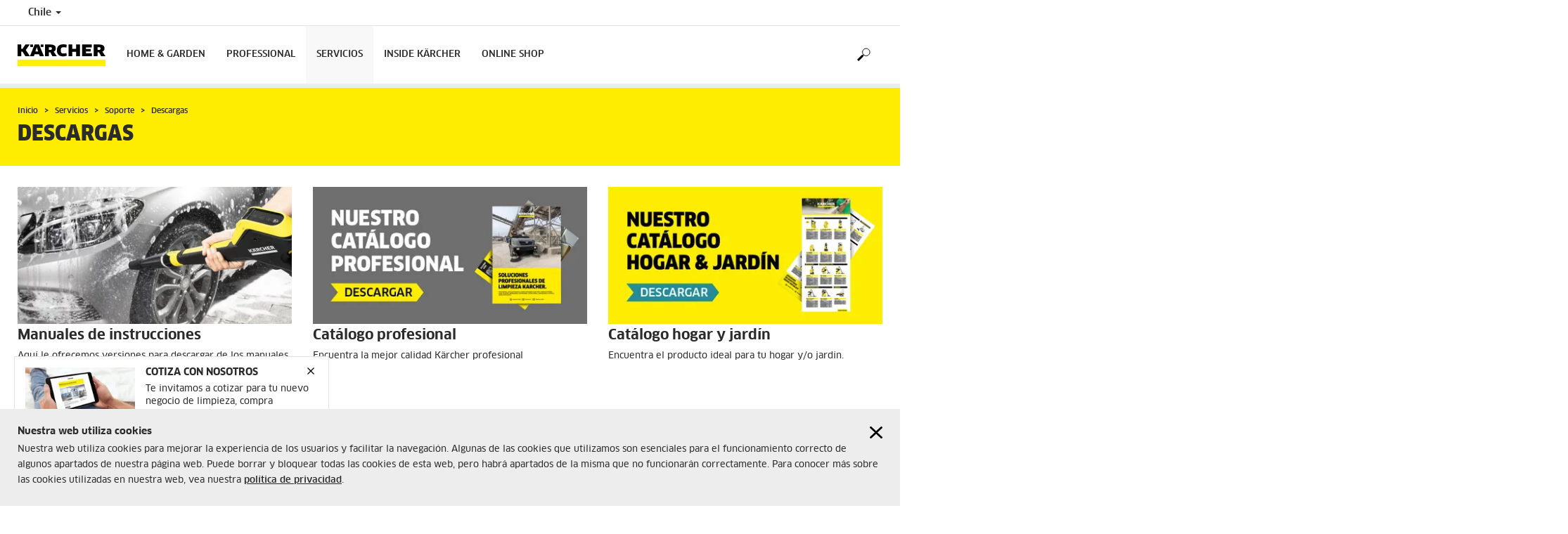

--- FILE ---
content_type: text/html; charset=UTF-8
request_url: https://www.kaercher.com/cl/servicios/soporte/descargas.html
body_size: 9005
content:
<!DOCTYPE html>
<html lang="es" prefix="og: https://ogp.me/ns#">
<head>
<link href="https://s1.kaercher-media.com/media/image/selection/99533/d0/1260_kaercher_manual_car_wash-jpg.webp" rel="preload" as="image" media="(min-width: 1200px)">
<link href="https://s1.kaercher-media.com/media/image/selection/99533/d1/1260_kaercher_manual_car_wash-jpg.webp" rel="preload" as="image" media="(min-width: 800px) and (max-width: 1199px)">
<link href="https://s1.kaercher-media.com/media/image/selection/99533/m2/1260_kaercher_manual_car_wash-jpg.webp" rel="preload" as="image" media="(min-width: 400px) and (max-width: 799px)">
<link href="https://s1.kaercher-media.com/media/image/selection/99533/m3/1260_kaercher_manual_car_wash-jpg.webp" rel="preload" as="image" media="(min-width: 200px) and (max-width: 399px)">
    <script type="text/javascript">
        window.isocode = 'es-CL';
        window.package = 'kaercher';
        window.cdn = 'https://s1.kaercher-media.com';
    </script>
    <meta charset="utf-8">
    <meta name="X-UA-Compatible" content="IE=edge">
    <meta name="viewport" content="width=device-width, initial-scale=1, maximum-scale=2.0">
    <meta name="theme-color" content="#ffffff">
    <link rel="icon" href="/favicon.ico">
            <link rel="preload" href="https://s1.kaercher-media.com/versions/_all/fonts/glyphicons-halflings-regular.woff2"
              as="font" type="font/woff2" crossorigin>
        <link rel="preload" href="https://s1.kaercher-media.com/versions/_all/fonts/ClanWebPro-News.woff" as="font"
              type="font/woff" crossorigin>
        <link rel="preload" href="https://s1.kaercher-media.com/versions/_all/fonts/ClanWebPro-Medium.woff" as="font"
              type="font/woff" crossorigin>
        <link rel="preload" href="https://s1.kaercher-media.com/versions/_all/fonts/ClanWebPro-Bold.woff" as="font"
              type="font/woff" crossorigin>
        <link rel="preload" href="https://s1.kaercher-media.com/versions/_all/fonts/ClanWebPro-NarrBlack.woff" as="font"
              type="font/woff" crossorigin>
    <link rel="stylesheet" type="text/css" href="https://s1.kaercher-media.com/versions/2025.6.0/static/vendor/bootstrap/css/bootstrap.min.css">
    <link rel="stylesheet" type="text/css" href="https://s1.kaercher-media.com/versions/2025.6.0/static/css/bundle_kaercher.css" media="screen">
    <script type="text/javascript">
        (function () {
            if (!Object.values || !Array.prototype.filter || !Array.prototype.find || !Array.prototype.findIndex || !Array.prototype.every || !Date.now || !Event.prototype.preventDefault || !Event.prototype.stopPropagation || !Element.prototype.addEventListener || !Object.keys || !Number.isNaN || !String.prototype.repeat || !('classList' in Element.prototype) || !window.atob || !window.btoa) {
                var tag = document.createElement('script');
                tag.src = (window.cdn ? window.cdn : '') + '/versions/2025.6.0/static/js/libs/kjs_polyfills.min.js';
                (document.head || document.getElementsByTagName('head')[0]).appendChild(tag);
            }
        })();
    </script>
    <script src="https://s1.kaercher-media.com/versions/2025.6.0/static/js/bundle.js" type="text/javascript"></script>
    <script type="text/javascript">
        kjsUtil('cms/setup').run((window.cdn ? window.cdn : '') + '/versions/2025.6.0/static/');
    </script>
        <link rel="apple-touch-icon" href="/apple-touch-icon.png">
    <link rel="apple-touch-icon" sizes="57x57" href="/apple-touch-icon-57x57.png">
    <link rel="apple-touch-icon" sizes="72x72" href="/apple-touch-icon-72x72.png">
    <link rel="apple-touch-icon" sizes="76x76" href="/apple-touch-icon-76x76.png">
    <link rel="apple-touch-icon" sizes="114x114" href="/apple-touch-icon-114x114.png">
    <link rel="apple-touch-icon" sizes="120x120" href="/apple-touch-icon-120x120.png">
    <link rel="apple-touch-icon" sizes="144x144" href="/apple-touch-icon-144x144.png">
    <link rel="apple-touch-icon" sizes="152x152" href="/apple-touch-icon-152x152.png">
            <meta name="google-site-verification" content="51HOspdk3rZ4zsHHCTQUz2kr6ylI4tRRJ_81PeV0UYU" />
                <title>Descargas | Kärcher</title>
                <link rel="canonical" href="https://www.kaercher.com/cl/servicios/soporte/descargas.html" />
                <meta name="language" content="es" />
                <meta name="copyright" content="Alfred Kärcher GmbH & Co. KG" />
                <meta name="description" content="Aquí encontrará manuales de instrucciones, catálogos, vídeos, aplicaciones y mucho más para descargar." />
                <meta name="robots" content="index,follow" />
    <script type="text/javascript" src="//assets.adobedtm.com/a13643f4feff/8edbaefff1c0/launch-ab041f333718.min.js"></script><script type="text/javascript">
    kjsConf('lib.analytics.pageType', 'Standard');
    kjsConf('lib.analytics.currency', '');
    kjsUtil('cms/analytics').track('pageDisplayed', {"page":{"id":"408095","name":"CL:82||408095:Descargas","alias":"","type":"Standard"},"breadcrumbs":"CL - Chile (Live)||Servicios||Soporte||Descargas","channel":"Servicios","issueDate":"2014-03-29T17:31:16+00:00","lastUpdateDate":"2024-06-17T12:24:55+00:00","language":"es-CL"});
</script></head>
<body>
    <div id="skip-links">
        <a tabindex="0" href="#main">
            Skip to content
        </a>
        <a tabindex="0" href="#main-nav">
            Skip to navigation
        </a>
    </div>
    <div class="fg-cookiesdirective" data-kjs-app="cookiesdirective" role="dialog" aria-labelledby="cookiesdirective-heading">
    <input type="hidden" data-kjs-setting="client" value="82">
    <div class="container">
        <div class="row">
            <div class="col-xs-12">
                <a href="#" data-kjs-click="close" class="pull-right fc-close" style="margin: 0 0 20px 20px;" aria-label="Close cookies information"></a>
                <h4 id="cookiesdirective-heading">
                    Nuestra web utiliza cookies
                </h4>
                <p>Nuestra web utiliza cookies para mejorar la experiencia de los usuarios y facilitar la navegaci&oacute;n. Algunas de las cookies que utilizamos son esenciales para el funcionamiento correcto de algunos apartados de nuestra p&aacute;gina web. Puede borrar y bloquear todas las cookies de esta web, pero habr&aacute; apartados de la misma que no funcionar&aacute;n correctamente. Para conocer m&aacute;s sobre las cookies utilizadas en nuestra web, vea nuestra <a href="/cl/servicios/aviso-de-privacidad.html" class="inline-link inline-link">pol&iacute;tica de privacidad</a>.</p>
            </div>
        </div>
    </div>
</div>
<script type="application/ld+json">
    {"@context":"http:\/\/schema.org","@type":"WebSite","name":"K\u00e4rcher","url":"https:\/\/www.kaercher.com\/cl\/","potentialAction":{"@type":"SearchAction","target":"https:\/\/www.kaercher.com\/cl\/resultado-de-la-busqueda.html?query={search_term_string}","query-input":"required name=search_term_string"}}
</script>
<script type="text/javascript">
    kjsUtil('translation').set({"search":{"showAll":"Mostrar todos los resultados de b&uacute;squeda","productSuggestions":"Product suggestions","categoriesHG":"Categor&iacute;as (Hogar y Jard&iacute;n)","categoriesPro":"Categor&iacute;as (Profesionales)","searchSuggestions":"Sugerencia de b&uacute;squeda","informationAndKnowledge":"Informaci&oacute;n","noResult":{"headline":"No encontramos un resultado adecuado para el t&eacute;rmino de b&uacute;squeda","hint":"<p>Please check your input for spelling mistakes or try a different search term.<\/p>"}},"product":{"addedValue":"+ free product"}});
</script>
<header class="fg-navigation" >
    <div class="visible-print container">
        <img
            src="https://s1.kaercher-media.com/versions/2025.6.0/static/img/kaercher_logo.svg"
            alt="Kärcher Logo">
    </div>
    <div class="navbar visible-sm visible-xs" id="nav-mobile" data-kjs-app="navigation/mobile">
        <input type="hidden" data-kjs-setting="rootline" value="[407699,408066,408084,408095]">
        <input type="hidden" data-kjs-setting="isBrand" data-kjs-datatype="bool" value="0">
        <script type="application/json" data-kjs-setting="languageSwitcher">
        </script>
        <div class="fc-menu row ">
    <div class="col-xs-4 col-md-7">
        <div class="fc-logo">
            <a href="/cl/"><img class="img-responsive"
              src="https://s1.kaercher-media.com/versions/2025.6.0/static/img/kaercher_logo.svg"
              alt="Kärcher Logo">
            </a>
        </div>
    </div>
    <div class="fc-mobilenav-controls col-xs-offset-1 col-xs-7 col-md-5">
        <div class="col-xs-2 pull-right ml-1">
            <div class="fc-mobilenav-toggle">
                <a href="javascript:void(0);" data-kjs-click="toggleBeforeRendered" class="action--open hc-nav-trigger">
                    <span class="icon-bar icon-bar-top"></span>
                    <span class="icon-bar icon-bar-middle"></span>
                    <span class="icon-bar icon-bar-bottom"></span>
                </a>
            </div>
        </div>
                                            <div class="col-xs-2 pull-right">
                <div class="fc-search">
    <a href="javascript:void(0);" class="pull-right" data-kjs-click="toggleSearch">
    </a>
    <form method="get" class="fc-form-search" action="/cl/resultado-de-la-busqueda.html">
        <div class="form-group fg-search-input" data-kjs-app="search/input">
            <input type="hidden" data-kjs-setting="parentNamespace" data-kjs-value="navigation/mobile">
            <span class="fc-close" data-kjs-click="navigation/mobile|toggleSearch"></span>
            <input type="text" class="form-control"
                   data-kjs-field="query"
                   aria-label="Enter search term"
                   placeholder="Buscar"
                   data-kjs-focus="focus"
                   data-kjs-change="changed"
                   autocomplete="off"
                   name="query" />
            <input type="submit" class="fc-submit" value="" aria-label="Execute search"/>
        </div>
    </form>
</div>            </div>
            </div>
</div>
<div class="hidden">
    <div id="mobile-main-menu" class="menu" data-kjs-view="mobile"></div>
</div>
            </div>
    <nav role="navigation" class="navbar visible-md visible-lg" id="nav-desktop" data-kjs-app="navigation/desktop">
        <input type="hidden" data-kjs-setting="rootline" value="[407699,408066,408084,408095]">
        <div id="top-bar">
    <div class="container dropdown">
        <section id="language" class="navbar-left">
            <ul>
<li class="pull-left fc-country-switcher" data-kjs-app="countries/switcher">
    <input type="hidden" data-kjs-setting="parentNamespace" data-kjs-value="navigation/desktop">
    <a data-kjs-click="showList" href="javascript:void(0);"
       aria-haspopup="true" aria-expanded="false"
       aria-label="Country selection. Your current country: Chile"
       class="dropdown-toggle dropdown-toggle-mobile">
        Chile
        <span class="caret"></span>
    </a>
    <div class="dropdown-menu" data-kjs-view="list"></div>
</li>                
            </ul>
        </section>
    </div>
</div>        <div id="main-nav" class="">
    <div class="container dropdown">
        <div class="fc-table-wrap">
            <ul>
                <li class="fc-logo"><a href="/cl/"
                                       aria-label="Back to the home page"><img
                                src="https://s1.kaercher-media.com/versions/2025.6.0/static/img/kaercher_logo.svg"
                                alt="Kärcher Logo"></a></li>
                <li class="fc-navigation-items" data-kjs-view="desktop">
                    <ul>
                                                    <li>
                                                                    <a href="/cl/home-garden.html"
                                       data-kjs-click="toggleBeforeRendered(i:124650)"
                                       aria-haspopup="true" aria-expanded="false"
                                       aria-controls="main-nav_item1" class="fc-main-nav-item ">Home &amp; Garden</a>
                                    <div class="dropdown-menu" style="display:none;">
                                        <div class="dropdown-content" id="main-nav_item1">
                                                                                                                                                                                                        <ul>
    <li>
        <a href="/cl/home-garden/consejos-de-utilizacion.html" >TIPS DE LIMPIEZA PARA EL HOGAR</a>
    </li>
    <li>
        <ul>
                            <li>
                    <a href="/cl/home-garden/consejos-de-utilizacion/limpieza-de-vehiculos.html" >Limpieza de vehículos</a>
                </li>
                            <li>
                    <a href="/cl/home-garden/consejos-de-utilizacion/limpieza-de-fachadas.html" >Limpieza de fachadas</a>
                </li>
                            <li>
                    <a href="/cl/home-garden/consejos-de-utilizacion/limpieza-con-vapor.html" >Limpieza con vapor</a>
                </li>
                    </ul>
    </li>
</ul>                                                                                                                                                                                                                <ul>
    <li>
        <a href="/cl/home-garden/aspiradora.html" >Encuentra tu aspiradora ideal</a>
    </li>
    <li>
        <ul>
                            <li>
                    <a href="/cl/home-garden/aspiradora/aspirador-manual.html" >Aspirador manual</a>
                </li>
                            <li>
                    <a href="/cl/home-garden/aspiradora/aspirador-con-bolsa.html" >Aspirador con bolsa</a>
                </li>
                            <li>
                    <a href="/cl/home-garden/aspiradora/aspirador-con-filtro-de-agua.html" >Aspirador con filtro de agua</a>
                </li>
                            <li>
                    <a href="/cl/home-garden/aspiradora/aspiradoras-sin-cable.html" >Aspiradoras sin cable</a>
                </li>
                            <li>
                    <a href="/cl/home-garden/aspiradora/aspirador-sin-bolsa.html" >Aspirador sin bolsa</a>
                </li>
                    </ul>
    </li>
</ul>                                                                                                                                                                                                                <ul>
    <li>
        <a href="/cl/servicios/home-garden.html" >SERVICIOS KARCHER</a>
    </li>
    <li>
        <ul>
                            <li>
                    <a href="/cl/servicios/professional/consulta/donde-comprar.html" >Servicios autorizados</a>
                </li>
                    </ul>
    </li>
</ul>                                                                                                                                                                                                                <ul>
    <li>
        <a href="https://www.karcherstore.cl/" >COMPRA ONLINE</a>
    </li>
    <li>
        <ul>
                    </ul>
    </li>
</ul>                                                                                                                                                                                                                                            <ul>
                                                                                                            <li>
                                                            <a href="/cl/home-garden/hidrolimpiadoras.html" >Hidrolimpiadoras</a>
                                                        </li>
                                                                                                            <li>
                                                            <a href="/cl/home-garden/hidrolimpiadoras-con-motor-de-combustion.html" >Hidrolimpiadoras con motor de combustión</a>
                                                        </li>
                                                                                                            <li>
                                                            <a href="/cl/home-garden/bombas-de-jardin.html" >Bombas de jardin</a>
                                                        </li>
                                                                                                            <li>
                                                            <a href="/cl/home-garden/barredoras.html" >Barredoras</a>
                                                        </li>
                                                                                                            <li>
                                                            <a href="/cl/home-garden/aspiradora.html" >Aspiradora</a>
                                                        </li>
                                                                                                            <li>
                                                            <a href="/cl/home-garden/aspiradores-multifuncionales.html" >Aspiradores multifuncionales</a>
                                                        </li>
                                                                                                            <li>
                                                            <a href="/cl/home-garden/robots-aspiradores-y-friegasuelos.html" >Robots aspiradores y friegasuelos</a>
                                                        </li>
                                                                                                            <li>
                                                            <a href="/cl/home-garden/escoba-electrica.html" >Escoba eléctrica</a>
                                                        </li>
                                                                                                            <li>
                                                            <a href="/cl/home-garden/limpiadoras-de-vapor.html" >Limpiadoras de vapor</a>
                                                        </li>
                                                                                                            <li>
                                                            <a href="/cl/home-garden/limpiadora-de-vapor-con-aspiracion.html" >Limpiadora de vapor con aspiración</a>
                                                        </li>
                                                                                                            <li>
                                                            <a href="/cl/home-garden/limpiadoras-de-cristales-a-bateria.html" >Limpiadoras de cristales a batería</a>
                                                        </li>
                                                                                                            <li>
                                                            <a href="/cl/home-garden/enceradora.html" >Enceradora</a>
                                                        </li>
                                                                                                            <li>
                                                            <a href="/cl/home-garden/fregonas-electricas.html" >Fregonas eléctricas</a>
                                                        </li>
                                                                                                            <li>
                                                            <a href="/cl/home-garden/maquinaria-de-jardin.html" >Maquinaria de jardín</a>
                                                        </li>
                                                                                                            <li>
                                                            <a href="/cl/" >Accesorios</a>
                                                        </li>
                                                                                                            <li>
                                                            <a href="/cl/home-garden/detergentes.html" >Detergentes</a>
                                                        </li>
                                                                                                    </ul>
                                                                                                                                                                            </div>
                                    </div>
                                                            </li>
                                                    <li>
                                                                    <a href="/cl/professional.html"
                                       data-kjs-click="toggleBeforeRendered(i:124651)"
                                       aria-haspopup="true" aria-expanded="false"
                                       aria-controls="main-nav_item2" class="fc-main-nav-item ">Professional</a>
                                    <div class="dropdown-menu" style="display:none;">
                                        <div class="dropdown-content" id="main-nav_item2">
                                                                                                                                                                                                                    <a href="/cl/professional/soluciones-para-cada-sector.html" >
        SOLUCIONES PARA CADA SECTOR
            </a>
                                                                                                                                                                                                                                <a href="/cl/professional/eco-efficiency.html" >
        Eco efficiency
            </a>
                                                                                                                                                                                                                                <a href="/cl/professional/cotiza-tu-producto-profesional.html" >
        COTIZA TU PRODUCTO
            </a>
                                                                                                                                                                                                                    <ul>
    <li>
        <a href="/cl/servicios/professional.html" >SERVICIOS KARCHER</a>
    </li>
    <li>
        <ul>
                            <li>
                    <a href="/cl/servicios/professional/consulta.html" >Consulta</a>
                </li>
                            <li>
                    <a href="/cl/servicios/professional/mantencion-y-reparacion.html" >Mantención y reparación</a>
                </li>
                            <li>
                    <a href="/cl/servicios/professional/financiamiento-kaercher.html" >Financiamiento Kärcher</a>
                </li>
                            <li>
                    <a href="/cl/servicios/professional/soporte.html" >Soporte</a>
                </li>
                            <li>
                    <a href="/cl/servicios/professional/informacion.html" >Informacion</a>
                </li>
                            <li>
                    <a href="/cl/servicios/professional/encuesta-de-satisfaccion.html" >Encuesta de Satisfacción</a>
                </li>
                    </ul>
    </li>
</ul>                                                                                                                                                                                                                                            <ul>
                                                                                                            <li>
                                                            <a href="/cl/professional/limpiadoras-de-alta-presion.html" >Limpiadoras de alta presión</a>
                                                        </li>
                                                                                                            <li>
                                                            <a href="/cl/professional/aspiradores.html" >Aspiradores</a>
                                                        </li>
                                                                                                            <li>
                                                            <a href="/cl/professional/aspiradores-en-seco-humedo.html" >Aspiradores en seco/húmedo</a>
                                                        </li>
                                                                                                            <li>
                                                            <a href="/cl/professional/aspiracion-industrial.html" >Aspiración industrial</a>
                                                        </li>
                                                                                                            <li>
                                                            <a href="/cl/professional/fregadoras-y-fregadoras-aspiradoras.html" >Fregadoras y fregadoras-aspiradoras</a>
                                                        </li>
                                                                                                            <li>
                                                            <a href="/cl/professional/limpiadoras-de-moquetas.html" >Limpiadoras de moquetas</a>
                                                        </li>
                                                                                                            <li>
                                                            <a href="/cl/professional/barredoras-y-barredoras-aspiradoras.html" >Barredoras y barredoras-aspiradoras</a>
                                                        </li>
                                                                                                            <li>
                                                            <a href="/cl/professional/sistemas-para-la-limpieza-de-vehiculos.html" >Sistemas para la limpieza de vehículos</a>
                                                        </li>
                                                                                                            <li>
                                                            <a href="/cl/professional/reciclaje-de-agua.html" >Reciclaje de agua</a>
                                                        </li>
                                                                                                            <li>
                                                            <a href="/cl/professional/limpiadoras-y-aspiradores-de-vapor.html" >Limpiadoras y aspiradores de vapor</a>
                                                        </li>
                                                                                                            <li>
                                                            <a href="/cl/professional/limpieza-con-hielo-seco.html" >Limpieza con hielo seco</a>
                                                        </li>
                                                                                                            <li>
                                                            <a href="/cl/professional/tratamiento-de-agua.html" >Tratamiento de agua</a>
                                                        </li>
                                                                                                            <li>
                                                            <a href="/cl/professional/limpieza-de-contenedores.html" >Limpieza de contenedores</a>
                                                        </li>
                                                                                                            <li>
                                                            <a href="/cl/" >Accesorios</a>
                                                        </li>
                                                                                                            <li>
                                                            <a href="/cl/professional/detergentes.html" >Detergentes</a>
                                                        </li>
                                                                                                    </ul>
                                                                                                                                                                            </div>
                                    </div>
                                                            </li>
                                                    <li>
                                                                    <a href="/cl/servicios.html"
                                       data-kjs-click="toggleBeforeRendered(i:124652)"
                                       aria-haspopup="true" aria-expanded="false"
                                       aria-controls="main-nav_item3" class="fc-main-nav-item fc-active">Servicios</a>
                                    <div class="dropdown-menu" style="display:none;">
                                        <div class="dropdown-content" id="main-nav_item3">
                                                                                                                                                                                                        <ul>
    <li>
        <a href="/cl/servicios/home-garden.html" >HOME &amp; GARDEN</a>
    </li>
    <li>
        <ul>
                            <li>
                    <a href="/cl/servicios/home-garden/consulta.html" >Consulta</a>
                </li>
                            <li>
                    <a href="/cl/servicios/home-garden/consulta/direcciones-de-servicio.html" >Direcciones de Servicio</a>
                </li>
                            <li>
                    <a href="/cl/servicios/home-garden/consulta/donde-comprar.html" >Dónde comprar</a>
                </li>
                            <li>
                    <a href="/cl/servicios/home-garden/soporte.html" >Soporte</a>
                </li>
                            <li>
                    <a href="/cl/servicios/home-garden/soporte/faq.html" >Preguntas Frecuentes</a>
                </li>
                            <li>
                    <a href="/cl/servicios/home-garden/informacion.html" >Información</a>
                </li>
                            <li>
                    <a href="/cl/servicios/home-garden/informacion/manuales-de-instrucciones.html" >Manuales de Instrucciones</a>
                </li>
                    </ul>
    </li>
</ul>                                                                                                                                                                                                                <ul>
    <li>
        <a href="/cl/servicios/professional.html" >PROFESSIONAL</a>
    </li>
    <li>
        <ul>
                            <li>
                    <a href="/cl/servicios/professional/consulta.html" >Consulta</a>
                </li>
                            <li>
                    <a href="/cl/servicios/professional/consulta/direcciones-de-servicio.html" >Direcciones de Servicio</a>
                </li>
                            <li>
                    <a href="/cl/servicios/professional/consulta/donde-comprar.html" >Dónde comprar</a>
                </li>
                            <li>
                    <a href="/cl/servicios/professional/consulta/asesor-de-servicio.html" >Asesor de servicio</a>
                </li>
                            <li>
                    <a href="/cl/servicios/professional/mantencion-y-reparacion/repuestos-originales.html" >Repuestos originales</a>
                </li>
                            <li>
                    <a href="/cl/servicios/professional/mantencion-y-reparacion/paquetes-de-mantenimiento.html" >Paquetes de mantenimiento</a>
                </li>
                            <li>
                    <a href="/cl/servicios/professional/mantencion-y-reparacion.html" >Mantención y Reparación</a>
                </li>
                            <li>
                    <a href="/cl/servicios/professional/financiamiento-kaercher.html" >Financiamiento Karcher</a>
                </li>
                            <li>
                    <a href="/cl/servicios/professional/financiamiento-kaercher/kaercher-rental.html" >Karcher Rental</a>
                </li>
                            <li>
                    <a href="/cl/servicios/professional/soporte.html" >Soporte</a>
                </li>
                            <li>
                    <a href="/cl/servicios/professional/soporte/faq.html" >Preguntas Frecuentes</a>
                </li>
                            <li>
                    <a href="/cl/servicios/professional/informacion.html" >Información</a>
                </li>
                    </ul>
    </li>
</ul>                                                                                                                                                                                                                <ul>
    <li>
        <a href="/cl/servicios/soporte.html" >SOPORTE</a>
    </li>
    <li>
        <ul>
                            <li>
                    <a href="/cl/registra-tu-producto-karcher-y-obten-descuentos-exclusivos.html" >Registra tu producto</a>
                </li>
                            <li>
                    <a href="/cl/servicios/soporte/contacto.html" >Atención al cliente</a>
                </li>
                            <li>
                    <a href="/cl/servicios/soporte/atencion-al-cliente-de-kaercher.html" >Servicio de reparación</a>
                </li>
                            <li>
                    <a href="https://s1.kaercher-media.com/media/file/256363/catalogo-profesional.pdf" >Descargas</a>
                </li>
                            <li>
                    <a href="/cl/servicios/soporte/descargas/catalogo.html" >Catálogo</a>
                </li>
                            <li>
                    <a href="/cl/servicios/soporte/descargas/manuales-de-instrucciones.html" >Manuales de instrucciones</a>
                </li>
                            <li>
                    <a href="/cl/servicios/soporte/faq.html" >Preguntas Frecuentes</a>
                </li>
                    </ul>
    </li>
</ul>                                                                                                                                                                                                                                                                                                                            </div>
                                    </div>
                                                            </li>
                                                    <li>
                                                                    <a href="/cl/acerca-de-kaercher.html"
                                       data-kjs-click="toggleBeforeRendered(i:124653)"
                                       aria-haspopup="true" aria-expanded="false"
                                       aria-controls="main-nav_item4" class="fc-main-nav-item ">Inside Kärcher</a>
                                    <div class="dropdown-menu" style="display:none;">
                                        <div class="dropdown-content" id="main-nav_item4">
                                                                                                                                                                                                        <ul>
    <li>
        <a href="/cl/acerca-de-kaercher/empresa.html" >NUESTRA EMPRESA</a>
    </li>
    <li>
        <ul>
                            <li>
                    <a href="/cl/acerca-de-kaercher/empresa/revision-anual-2022.html#article1730510" >Empresa</a>
                </li>
                            <li>
                    <a href="/cl/acerca-de-kaercher/karcher-centers.html" >Kärcher Centers (Tiendas)</a>
                </li>
                            <li>
                    <a href="/cl/acerca-de-kaercher.html#article585665" >Acerca de Kärcher</a>
                </li>
                            <li>
                    <a href="/cl/acerca-de-kaercher/empresa/como-llegar.html#article585697" >Cómo llegar</a>
                </li>
                            <li>
                    <a href="/cl/compliance.html" >Compliance</a>
                </li>
                    </ul>
    </li>
</ul>                                                                                                                                                                                                                <ul>
    <li>
        <a href="/cl/acerca-de-kaercher/sustentabilidad.html" >SUSTENTABILIDAD</a>
    </li>
    <li>
        <ul>
                            <li>
                    <a href="/cl/acerca-de-kaercher/sustentabilidad/cultura-medio-ambiente-y-sociedad.html" >Cultura, medio ambiente y sociedad</a>
                </li>
                            <li>
                    <a href="/cl/acerca-de-kaercher/sustentabilidad/cadena-de-suministro-y-productos.html" >Cadena de suministro y producto</a>
                </li>
                            <li>
                    <a href="/cl/acerca-de-kaercher/sustentabilidad/cadena-de-produccion-y-productos.html" >Cadena de producción y productos</a>
                </li>
                            <li>
                    <a href="/cl/acerca-de-kaercher/sustentabilidad/metas-de-sustentabilidad-2025.html" >Metas y sustentabilidad 2025</a>
                </li>
                            <li>
                    <a href="/cl/acerca-de-kaercher/sustentabilidad/compromiso-con-los-empleados.html" >Compromiso con los empleados</a>
                </li>
                            <li>
                    <a href="/cl/acerca-de-kaercher/sustentabilidad/sustentabilidad-en-numeros.html" >Sustentabilidad en números</a>
                </li>
                    </ul>
    </li>
</ul>                                                                                                                                                                                                                <ul>
    <li>
        <a href="/cl/acerca-de-kaercher/patrocinio.html" >PATROCINIO</a>
    </li>
    <li>
        <ul>
                            <li>
                    <a href="/cl/acerca-de-kaercher/patrocinio/patrocinio-cultural.html" >Patrocinio cultural</a>
                </li>
                            <li>
                    <a href="/cl/acerca-de-kaercher/patrocinio/patrocinio-deportivo.html" >Patrocinio deportivo</a>
                </li>
                    </ul>
    </li>
</ul>                                                                                                                                                                                                                <ul>
    <li>
        <a href="/cl/acerca-de-kaercher/carrera.html" >Carreras</a>
    </li>
    <li>
        <ul>
                            <li>
                    <a href="https://careers.kaercher.com/?locale=es_ES" >Trabajos WOW</a>
                </li>
                            <li>
                    <a href="/cl/acerca-de-kaercher/carrera.html" >¿Por qué Kärcher?</a>
                </li>
                            <li>
                    <a href="/cl/acerca-de-kaercher/carrera/cultura-y-perspectiva.html" >Cultura y Perspectiva</a>
                </li>
                    </ul>
    </li>
</ul>                                                                                                                                                                                                                                                                                                                            </div>
                                    </div>
                                                            </li>
                                                    <li>
                                                                    <a href="https://www.karcherstore.cl" class="fc-main-nav-item" target="_blank">Online shop</a>
                                                            </li>
                                            </ul>
                </li>
<li class="fc-nav-icon fc-user-dropdown fc-search-container fc-nav-icons-1 " role="search">
    <a href="javascript:void(0);" class="fc-icon-nav pl-0" data-kjs-click="toggleSearch"
       style="position: relative; display: inherit;" aria-haspopup="true" aria-expanded="false"  title="Buscar">
        <span class="fc-icon fc-icon-search"></span>
    </a>
    <form class="fc-form-search" method="get" action="/cl/resultado-de-la-busqueda.html">
        <div class="form-group fg-search-input" data-kjs-app="search/input">
            <input type="hidden" data-kjs-setting="parentNamespace" data-kjs-value="navigation/desktop">
                        <input type="text" class="form-control"
                   data-kjs-field="query"
                   aria-label="Enter search term"
                   placeholder="Buscar"
                   data-kjs-change="changed"
                   autocomplete="off"
                   name="query" />
            <input type="submit" class="fc-submit" value="" aria-label="Execute search"/>
        </div>
    </form>
</li>                
                            </ul>
        </div>
    </div>
</div>    </nav>
</header><div id="main" role="main">
    <main>
<div class="fg-infopopup" data-kjs-app="infopopup">
    <input type="hidden" data-kjs-setting="pageId" value="408095"
           data-kjs-datatype="int">
            <script type="application/json" data-kjs-setting="config">
            {"id":899,"type":"popup","name":"Test 2","delay":0,"buttonColor":"yellow","headline":"Cotiza con nosotros","text":"<p>Te invitamos a cotizar para tu nuevo negocio de limpieza, compra equipamiento de limpieza o no sabes que necesitas.&nbsp;<\/p>\n<p>&iexcl;Nosotros te ayudamos!<\/p>","linkLabel":"Cotiza aqu\u00ed","linkTarget":"\/cl\/professional\/cotiza-tu-producto-profesional.html","image":"https:\/\/s1.kaercher-media.com\/media\/image\/selection\/171406\/d0\/soporte-menu.jpg#webp","coupon":"","translations":{"coupon_copy_button":"Copy coupon code","coupon_copy_confirmation":"Copied to clipboard"}}
        </script>
    <div data-kjs-view="main"></div>
</div><section data-kwsf-tmpl="ribbon" id="ribbon">
    <div class="container">
        <div class="row">
            <div class="col-sm-12 col-lg-9">
    <div class="hidden-print" id="breadcrumbs">
           <ul vocab="http://schema.org/" typeof="BreadcrumbList">
                    <li property="itemListElement" typeof="ListItem">
                <a href="/cl/" title="Inicio" property="item"
                   typeof="WebPage" aria-hidden="true">
                    <span property="name">Inicio</span>
                </a>
                <meta property="position" content="1">
            </li>
                    <li property="itemListElement" typeof="ListItem">
                <a href="/cl/servicios.html" title="Servicios" property="item"
                   typeof="WebPage" aria-hidden="true">
                    <span property="name">Servicios</span>
                </a>
                <meta property="position" content="2">
            </li>
                    <li property="itemListElement" typeof="ListItem">
                <a href="/cl/servicios/soporte.html" title="Soporte" property="item"
                   typeof="WebPage" aria-hidden="true">
                    <span property="name">Soporte</span>
                </a>
                <meta property="position" content="3">
            </li>
                    <li property="itemListElement" typeof="ListItem">
                <a href="/cl/servicios/soporte/descargas.html" title="Descargas" property="item"
                   typeof="WebPage" aria-hidden="true">
                    <span property="name">Descargas</span>
                </a>
                <meta property="position" content="4">
            </li>
            </ul>
    </div>
                                    <h1 class="ribbonmobile">Descargas</h1>
                            </div>
        </div>
    </div>
</section><section data-kwsf-tmpl="imageheadlinetextmultiplecolumns" class="" id="article585580" >    <div class="container">
<div class="row equalheight-container" data-kjs-app="content/equalheight">
        <div class="col-sm-4 image-fit">
            <a href="/cl/servicios/soporte/descargas/manuales-de-instrucciones.html" title="1260_Kaercher_Manual_Car_Wash.jpg"  class="d-block">
                <img data-src="https://s1.kaercher-media.com/media/image/selection/99533/d0/1260_kaercher_manual_car_wash-jpg.jpg#webp" alt="1260_Kaercher_Manual_Car_Wash.jpg" title="1260_Kaercher_Manual_Car_Wash.jpg">
        </a>
            <div class="equalheight-element">
                                        <a href="/cl/servicios/soporte/descargas/manuales-de-instrucciones.html"  >
        <h2 class="headlinebottom">Manuales de instrucciones</h2>
    </a>
                    <p>Aqu&iacute; le ofrecemos versiones para descargar de los manuales de instrucciones de nuestros equipos de limpieza como archivos PDF.</p>
                </div>
                    </div>
        <div class="col-sm-4 image-fit">
            <a href="/cl/servicios/soporte/descargas/catalogo.html" title="Catálogo profesional"  class="d-block">
                <img data-src="https://s1.kaercher-media.com/media/image/selection/170994/d0/catalogo-profesional.jpg#webp" alt="Catálogo profesional" title="Catálogo profesional">
        </a>
            <div class="equalheight-element">
                                        <a href="/cl/servicios/soporte/descargas/catalogo.html"  >
        <h2 class="headlinebottom">Catálogo profesional</h2>
    </a>
                    <p>Encuentra la mejor calidad K&auml;rcher profesional&nbsp;</p>
                </div>
                    </div>
        <div class="col-sm-4 image-fit">
                <img data-src="https://s1.kaercher-media.com/media/image/selection/170993/d0/catalogo-hogar-y-jardin.jpg#webp" alt="Catálogo hogar y jardín " title="Catálogo hogar y jardín ">
            <div class="equalheight-element">
                                        <a href="https://s1.kaercher-media.com/media/file/241490/catalogo-hogar-y-jardin.pdf"  >
        <h2 class="headlinebottom">Catálogo hogar y jardín</h2>
    </a>
                    <p>Encuentra el producto ideal para tu hogar y/o jard&iacute;n.</p>
                </div>
                    </div>
    </div>
</div>
</section>
        <link rel="stylesheet" type="text/css"
          href="https://s1.kaercher-media.com/versions/2025.6.0/static/css/libs/cms/footer_legacy.css">
<footer class="hidden-print">
    <hr>
    <div id="footernav">
        <div class="container">
            <div class="row">
                <div class="col-sm-3">
                                                                            <h6>Información legal</h6>
<ul>
            <li>
            <a href="/cl/servicios/aviso-de-privacidad.html" >Aviso de Privacidad</a>
        </li>
            <li>
            <a href="/cl/servicios/aviso-legal.html" >Aviso Legal</a>
        </li>
            <li>
            <a href="/cl/servicios/aviso-legal.html" >Política de Cookies</a>
        </li>
            <li>
            <a href="/cl/servicios/professional/soporte/faq.html" >Preguntas Frecuentes</a>
        </li>
            <li>
            <a href="/cl/sitemap.html" >Sitemap</a>
        </li>
            <li>
            <a href="https://s1.kaercher-media.com/media/file/231039/bases-legales-descuento-kaercher-welcome.docx" >Legales Campañas</a>
        </li>
    </ul>
                                                            </div>
                <hr style="margin: 20px 0;" class="visible-xs">
                <div class="col-sm-3">
                                                                            <h6>Información de la Tienda en Línea</h6>
<ul>
            <li>
            <a href="/cl/servicios/terminos-y-condiciones-de-la-tienda-en-linea.html" >Términos y Condiciones</a>
        </li>
            <li>
            <a href="/cl/servicios/informacion-sobre-la-tienda-en-linea.html" >Información General</a>
        </li>
            <li>
            <a href="" >Políticas de venta</a>
        </li>
            <li>
            <a href="/cl/servicios/aviso-de-privacidad.html" >Protección de datos</a>
        </li>
    </ul>
                                                            </div>
                <hr style="margin: 20px 0;" class="visible-xs">
                <div class="col-sm-3">
                                                                            <h2>Kärcher Chile</h2>
    <p><strong>K&auml;rcher Center Santiago</strong><br />Avenida Irarr&aacute;zaval 259<br />&Ntilde;u&ntilde;oa, Santiago, Chile<br />Tel:&nbsp;<a href="tel:(+56) (2) 2520 3154" class="inline-link">(+56) (2)&nbsp;2380 6131<br /></a>Mail:&nbsp;<a href="mailto:ventaskc.cl@karcher.com?subject=Contacto+Karcher.cl" class="inline-link">ventaskc.cl@karcher.com</a><a href="tel:(+56) (2) 2520 3154" class="inline-link"><br /><br /></a></p>
<p><strong>K&auml;rcher Center Las Condes</strong><br />Avenida&nbsp;Las Condes 9050<br />Las Condes, Santiago, Chile<br />Tel. <a href="tel:+56994098699" class="inline-link">(+56) (9) 9409 8699</a><br />Mail. <a href="mailto:ventaskc.cl@karcher.com?subject=Contacto+Karcher.cl" class="inline-link">ventaskc.cl@karcher.com</a></p>
<p><strong>Atenci&oacute;n al Cliente&nbsp;</strong><br />Mail:atencionalcliente.chile@karcher.com</p>
<p>Tel.&nbsp;<a href="tel:(+56) (2) 23806100" class="inline-link">(+56) (2) 23806100</a></p>
<p>&nbsp;<a href="mailto:st.karcher@cl.karcher.com" class="inline-link"><br /></a><strong>Oficina Administrativa</strong><br />Av. Los Libertadores 16.500 lote 1-a-1<br />Colina, Santiago, Chile<br />CP. 9340000<br /><br /></p>
<p><strong>Servicio T&eacute;cnico</strong> <br />Mail:&nbsp;<a href="mailto:st.karcher.cl@karcher.com?subject=Consulta+Cliente" class="inline-link">st.karcher.cl@karcher.com</a></p>
                                                            </div>
                <hr style="margin: 20px 0;" class="visible-xs">
                <div class="col-sm-3">
                                                                            <h6>Redes Sociales</h6>
<ul class="icon-links socialmedialist socialmediaitem">
            <li>
            <a class="icon-facebook trk-social" data-trk-name="Facebook" href="https://www.facebook.com/karcherchile" target="_blank" rel="nofollow" title=""></a>
        </li>
                <li>
            <a class="icon-instagram trk-social" data-trk-name="Instagram" href="https://www.instagram.com/karchercl/" target="_blank" rel="nofollow" title=""></a>
        </li>
                    <li>
            <a class="icon-youtube trk-social" data-trk-name="YouTube" href="https://www.youtube.com/channel/UCUJUzg-Md3WC-n_-QbwmX8A" target="_blank" rel="nofollow" title=""></a>
        </li>
                    <li>
            <a class="icon-linkedin trk-social" data-trk-name="Instagram" href="https://www.linkedin.com/company/karcherchile/" target="_blank" rel="nofollow" title=""></a>
        </li>
    </ul>
                                                    <section class="container">
<div class="row">
<div ><a href="https://s1.kaercher-media.com/media/file/210325/first-climate-certificate-2022.pdf">
<img  src="https://s1.kaercher-media.com/media/file/181563/first_climate_br.png"  class="img-fluid" alt="Responsive image"></script></a>
</div>
</div>
                    <div class="additionalCertifications" style="text-align: center;">
                        <img title="SSL Secured" alt="SSL Secured" src="https://s1.kaercher-media.com/versions/2025.6.0/static/img/SSL.png">
                    </div>
                                    </div>
            </div>
        </div>
    </div>
            <div data-kjs-app="products/footnote" id="products_footnote">
    <script type="application/json" data-kjs-setting="translations">
        {"asterisk":{"retailPrice":null,"recommendedRetailPrice":null},"message":{"retailPrice":"","recommendedRetailPrice":""}}
    </script>
    <div data-kjs-view="main"></div>
</div>
<script type="text/javascript">
    kjsLoad($('#products_footnote'));
</script>    
    <div class="container">
        <div class="row">
            <div class="col-sm-12">
                &copy; 2026
                                    Karcher Chile SPA.
Todos los derechos reservados.
                            </div>
        </div>
    </div>
</footer></main>
<script type="text/javascript">
    kjsUtil('cms/bootstrap').run();
</script><script type="text/javascript">
    if (typeof(_satellite) !== 'undefined') {
    _satellite.pageBottom();
}
</script><div class="fg-totop hidden-print" data-kjs-app="totop">
    <a href="#" data-kjs-click="toTop"
       aria-label="Jump to the top of the page">
        <span class="glyphicon glyphicon-upload"></span>
    </a>
</div>
<div class="cupo_splashscreen hidden" id="splash">
    <div class="cupo_splash_back"></div>
    <div class="cupo_splash_front layout-full">
        <img alt="Loading" src="https://s1.kaercher-media.com/versions/2025.6.0/static/img/ajax_kaercher_v2_500_orig.gif">
    </div>
</div>
</div>
<link rel="stylesheet" type="text/css" href="https://s1.kaercher-media.com/versions/2025.6.0/static/css/libs/cms/print.css" media="print">
</body>
</html>
<!-- page: 408095, version: 2025.6.0-30393, date: 2026-01-15 23:10:19 -->

--- FILE ---
content_type: text/javascript
request_url: https://s1.kaercher-media.com/versions/2025.6.0/static/js/apps/cookiesdirective.min.js
body_size: 390
content:
!function(){"use strict";kjsFactory.createNamespace("cookiesdirective")}(),function(){"use strict";var e;kjsFactory.createController("cookiesdirective","main",function(){var t=43200,i=function(e){return"state-"+e.settings.client};this.init=function(e){var t=this.service("storage").get(e,i(e));t&&t.closed||e.$container.slideDown(1e3)},this.close=function(e){this.service("storage").set(e,i(e),{closed:!0},t),e.$container.slideUp()}},{_init:"init",close:"close"})}(),function(){"use strict";kjsFactory.lockNamespace("cookiesdirective")}();

--- FILE ---
content_type: application/x-javascript;charset=utf-8
request_url: https://smetrics.kaercher.com/id?d_visid_ver=5.5.0&d_fieldgroup=A&mcorgid=29510C0F53DB0E6F0A490D45%40AdobeOrg&mid=35580598873968049367122307380979957529&ts=1768762508571
body_size: -39
content:
{"mid":"35580598873968049367122307380979957529"}